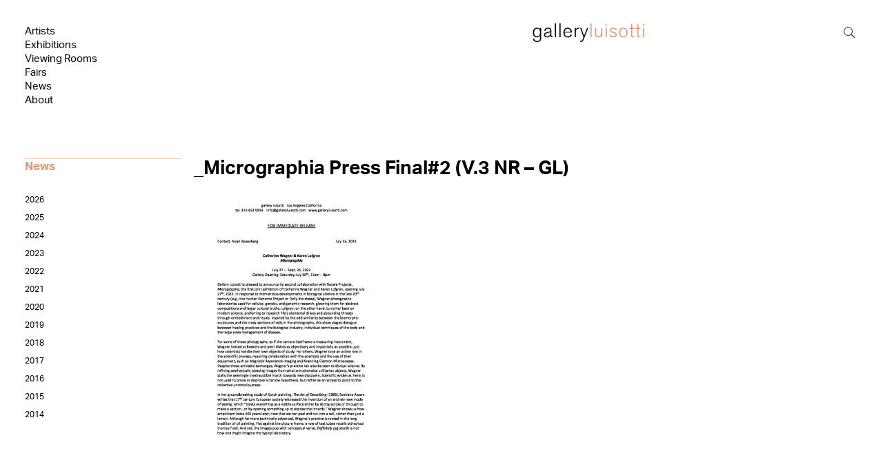

--- FILE ---
content_type: application/javascript; charset=utf-8
request_url: https://galleryluisotti-d420.kxcdn.com/wordpress/wp-content/cache/min/1/wordpress/wp-content/plugins/jquery-responsive-select-menu/jrsm-jquery.js?ver=1761125772
body_size: 589
content:
(function(){jQuery('html').addClass('jquery')})();jQuery(document).ready(function(){var menuContainers=jrsm_params.containers.replace(/, /g,',').split(',');if(''==menuContainers)
return!1;jQuery.each(menuContainers,function(index,container){var ul=jQuery(container).find('ul').first();jQuery('<select />',{'class':'jquery-responsive-select-menu jrsm-'+index,'name':'jrsm-'+index}).insertAfter(ul);if(!jrsm_params.firstItem)
var label='Navigation';jQuery('<label />',{'text':label,'class':'jrsm-label','for':'jrsm-'+index}).insertAfter(ul);select=jQuery(container).find('.jquery-responsive-select-menu');if(jrsm_params.firstItem){var firstOption=jQuery('<option />',{'class':'first-option','value':'','text':jrsm_params.firstItem}).appendTo(select)}
get_child_menu_items(ul,1);if(1==jrsm_params.showCurrentPage)
select.find('.current-page').prop('selected',!0);else select.find('option').first().prop('selected',!0)});jQuery('.jquery-responsive-select-menu').change(function(){var option=jQuery(this).find('option:selected').is('[value]');if(jQuery(this).find('option:selected').is('[value]')&&"#"!=jQuery(this).find('option:selected').val()){window.location=jQuery(this).find('option:selected').val()}})});function get_child_menu_items(ul,depth){jQuery.each(ul.children('li'),function(index,li){var li=jQuery(li);var prefix=jrsm_params.indent;prefix=Array(depth).join(prefix);var value=li.children('a').attr('href');var text=li.children('a').text();if(!jrsm_params.hideEmptyLinks||(jrsm_params.hideEmptyLinks&&value&&"#"!=value)){var option=jQuery('<option />',{'value':value,'text':prefix+' '+text}).appendTo(select);if(jrsm_params.disableEmptyLinks&&(!value||"#"==value)){option.prop('disabled',!0)}}
if(li.hasClass('current_page_item')||li.hasClass('current-menu-item')){option.addClass('current-page')}
var ul=li.children('ul');if(ul.length>0){get_child_menu_items(ul,depth+1)}})}